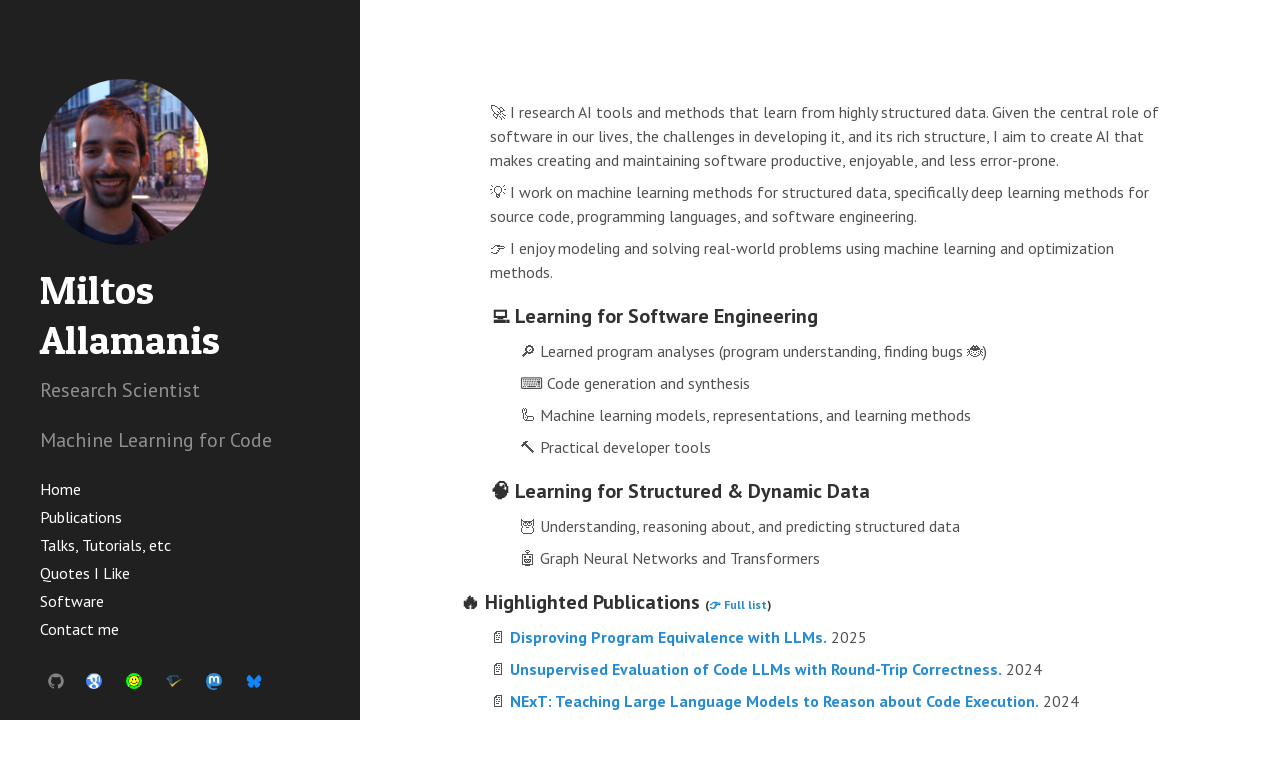

--- FILE ---
content_type: text/html
request_url: https://miltos.allamanis.com/
body_size: 2256
content:
<!DOCTYPE html>
<html lang="en-us">

  <head>
  <link href="http://gmpg.org/xfn/11" rel="profile">
  <meta http-equiv="X-UA-Compatible" content="IE=edge">
  <meta http-equiv="content-type" content="text/html; charset=utf-8">

  <!-- Enable responsiveness on mobile devices-->
  <meta name="viewport" content="width=device-width, initial-scale=1.0, maximum-scale=1">

  <title>
    
      Miltos Allamanis &middot; 
    
  </title>

  <!-- CSS -->
  <link rel="stylesheet" href="/css/main.css">
  <link rel="stylesheet" href="/css/poole.css">
  <link rel="stylesheet" href="/css/syntax.css">
  <link rel="stylesheet" href="/css/hyde.css">
  <link rel="stylesheet" href="https://fonts.googleapis.com/css?family=PT+Sans:400,400italic,700|Abril+Fatface">
  <link href="https://fonts.googleapis.com/css?family=Patua+One" rel="stylesheet"> 

  <!-- RSS -->
  <link rel="alternate" type="application/rss+xml" title="RSS" href="/atom.xml">
  

  <meta name="robots" content="index, follow">
  <meta name="robots" content="all">
</head>


  <body>

    <div class="sidebar">
  <div class="container sidebar-sticky">
	  
    <div class="sidebar-about">
		<img src="/files/miltos.jpg"/>
      <h1>
          Miltos Allamanis
      </h1>
      <p class="lead">Research Scientist
      <br/>
      </p>
      <p class="lead"></p>
      <p class="lead">Machine Learning for Code</p>
    </div>

    <nav class="sidebar-nav">
      <a class="sidebar-nav-item" href="/">Home</a>
      <a class="sidebar-nav-item" href="/publicationlist.html">Publications</a>
      <a class="sidebar-nav-item" href="/talklist.html">Talks, Tutorials, etc</a>
      <a class="sidebar-nav-item" href="/quotes.html">Quotes I Like</a>
      <a class="sidebar-nav-item" href="/other.html">Software</a>
      <a class="sidebar-nav-item" href="/contact.html">Contact me</a>
    </nav>
    
    <div>		
          
          &nbsp;
          
            <a href="https://github.com/mallamanis" target="_blank"><span class="icon icon--github"><svg viewBox="0 0 16 16"><path fill="#828282" d="M7.999,0.431c-4.285,0-7.76,3.474-7.76,7.761 c0,3.428,2.223,6.337,5.307,7.363c0.388,0.071,0.53-0.168,0.53-0.374c0-0.184-0.007-0.672-0.01-1.32 c-2.159,0.469-2.614-1.04-2.614-1.04c-0.353-0.896-0.862-1.135-0.862-1.135c-0.705-0.481,0.053-0.472,0.053-0.472 c0.779,0.055,1.189,0.8,1.189,0.8c0.692,1.186,1.816,0.843,2.258,0.645c0.071-0.502,0.271-0.843,0.493-1.037 C4.86,11.425,3.049,10.76,3.049,7.786c0-0.847,0.302-1.54,0.799-2.082C3.768,5.507,3.501,4.718,3.924,3.65 c0,0,0.652-0.209,2.134,0.796C6.677,4.273,7.34,4.187,8,4.184c0.659,0.003,1.323,0.089,1.943,0.261 c1.482-1.004,2.132-0.796,2.132-0.796c0.423,1.068,0.157,1.857,0.077,2.054c0.497,0.542,0.798,1.235,0.798,2.082 c0,2.981-1.814,3.637-3.543,3.829c0.279,0.24,0.527,0.713,0.527,1.437c0,1.037-0.01,1.874-0.01,2.129 c0,0.208,0.14,0.449,0.534,0.373c3.081-1.028,5.302-3.935,5.302-7.362C15.76,3.906,12.285,0.431,7.999,0.431z"/></svg>
</span></a>

          &nbsp; 
          <a rel="me" href="https://scholar.google.co.uk/citations?user=rYsjwZgAAAAJ&hl=en" target="_blank"><span class="icon scholar"><img src="/files/scholar.png"/></span></a>
          <a rel="me" href="https://arxiv.org/a/allamanis_m_1.html" target="_blank"><span class="icon arxiv"><img src="/files/arxiv.ico"/></span></a>
          <a rel="me" href="https://www.semanticscholar.org/author/Miltiadis-Allamanis/3216345" target="_blank"><span class="icon arxiv"><img src="/files/semanticscholar.ico"/></span></a>
          <a rel="me" href="https://sigmoid.social/@miltos"><span class="icon arxiv"><img src="/files/mastodon.ico"/></span></a>
          <a rel="me" href="https://bsky.app/profile/miltosa.bsky.social"><span class="icon arxiv"><img src="/files/bluesky.png"/></span></a>
     </div>

  </div>
</div>


    <div class="content container">
      <div class="home">
<p>
<ul class="post-list"> 
  <li>🚀 I research AI tools and methods that learn from highly structured data. Given the central role of software in our lives, the challenges in developing it, and its rich structure, I aim to create AI that makes creating and maintaining software productive, enjoyable, and less error-prone.</li>
  <li>💡 I work on machine learning methods for structured data, specifically deep learning methods for source code, programming languages, and software engineering.</li>
  <li>👉 I enjoy modeling and solving real-world problems using machine learning and optimization methods.</li>
</ul>
<ul class="post-list"> 
  <li><h4 class="page-heading">💻 Learning for Software Engineering</h4>
  <ul class="post-list">
    <li>🔎 Learned program analyses (program understanding, finding bugs 🐞)</li>
    <li>⌨ Code generation and synthesis</li>
    <li>🦾 Machine learning models, representations, and learning methods</li>
    <li>🔨 Practical developer tools</li>
  </ul></li>
  <li><h4 class="page-heading">🧠 Learning for Structured & Dynamic Data</h4>
    <ul class="post-list">  
      <li>🦉 Understanding, reasoning about, and predicting structured data</li>
      <li>🤖 Graph Neural Networks and Transformers</li>
    </ul></li>
</ul>
</p>


<h2 class="page-heading">🔥 Highlighted Publications <span style="font-size: 60%;">(<a href="/publicationlist.html">👉 Full list</a>)</span></h2>
<ul class="post-list">
  
    <li>
        📄 <a href="/publications/2025disproving/">Disproving Program Equivalence with LLMs.</a>
        2025
    </li>
  
    <li>
        📄 <a href="/publications/2024unsupervised/">Unsupervised Evaluation of Code LLMs with Round-Trip Correctness.</a>
        2024
    </li>
  
    <li>
        📄 <a href="/publications/2024next/">NExT: Teaching Large Language Models to Reason about Code Execution.</a>
        2024
    </li>
  
    <li>
        📄 <a href="/publications/2024large/">Do Large Code Models Understand Programming Concepts? A Black-box Approach.</a>
        2024
    </li>
  
    <li>
        📄 <a href="/publications/2022learning/">Learning to Complete Code with Sketches.</a>
        2022
    </li>
  
    <li>
        📄 <a href="/publications/2022heat/">HEAT: Hyperedge Attention Networks.</a>
        2022
    </li>
  
    <li>
        📄 <a href="/publications/2021self/">Self-Supervised Bug Detection and Repair.</a>
        2021
    </li>
  
    <li>
        📄 <a href="/publications/2020fast/">Fast and Memory-Efficient Neural Code Completion.</a>
        2021
    </li>
  
    <li>
        📄 <a href="/publications/2018survey/">A Survey of Machine Learning for Big Code and Naturalness.</a>
        2018
    </li>
  
    <li>
        📄 <a href="/publications/2018learning/">Learning to Represent Programs with Graphs.</a>
        2018
    </li>
  
</ul>
</div>

<p>
  💼 <a href="https://www.deepmind.com/">Google DeepMind</a>
</p>

    </div>

  </body>
</html>
